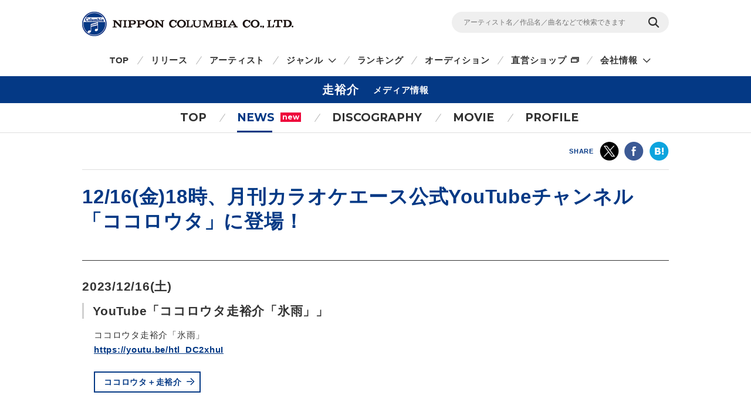

--- FILE ---
content_type: text/html
request_url: https://columbia.jp/artist-info/hashiri/media/81987.html
body_size: 20426
content:
<!DOCTYPE html>
<html lang="ja">
<head prefix="og: http://ogp.me/ns#">
<meta charset="UTF-8">
<meta http-equiv="X-UA-Compatible" content="IE=edge">
<title>12/16(金)18時、月刊カラオケエース公式YouTubeチャンネル「ココロウタ」に登場！ | 走裕介 | 日本コロムビアオフィシャルサイト</title>

<meta name="description" content="走裕介12/16(金)18時、月刊カラオケエース公式YouTubeチャンネル「ココロウタ」に登場！CD・DVD・グッズ等の最新ニュース、曲の無料試聴・動画の無料視聴・購入、ライブ・イベント・コンサートスケジュールやテレビ・ラジオへの出演情報を掲載。">
<meta name="keywords" content="真野裕之,眞野裕之,走ゆうすけ,走祐介,走雄介,北海道,網走市,流氷,演歌,不屈のランナー,ローズと裕介">

<!-- ogp -->
<meta name="twitter:card" content="summary">
<meta name="twitter:site" content="@NipponColumbia">
<meta property="og:site_name" content="日本コロムビア公式サイト" />
<meta property="og:type" content="article" />
<meta property="og:title" content="12/16(金)18時、月刊カラオケエース公式YouTubeチャンネル「ココロウタ」に登場！ | 走裕介 | 日本コロムビアオフィシャルサイト" />
<meta property="og:description" content="走裕介12/16(金)18時、月刊カラオケエース公式YouTubeチャンネル「ココロウタ」に登場！CD・DVD・グッズ等の最新ニュース、曲の無料試聴・動画の無料視聴・購入、ライブ・イベント・コンサートスケジュールやテレビ・ラジオへの出演情報を掲載。" />
<meta property="og:url" content="https://columbia.jp/artist-info/hashiri/media/81987.html" />
<meta property="og:image" content="https://columbia.jp/artist-info/card/card_hashiri16.jpg" />
<!-- /ogp -->

<!--共通meta(SSI) START-->
<meta name="viewport" content="width=device-width, initial-scale=1, user-scalable=yes">
<meta name="format-detection" content="telephone=no">



<link rel="shortcut icon" type="image/vnd.microsoft.icon" href="/rn17/img/favicon.ico">
<link rel="apple-touch-icon-precomposed" href="/rn17/img/apple-touch-icon-precomposed.png">

<!-- common style -->
<link href="https://fonts.googleapis.com/css?family=Montserrat:700" rel="stylesheet">
<link rel="stylesheet" href="/rn17/js/libs/css/magnific-popup.css">
<link rel="stylesheet" href="/rn17/css/common/common.css">
<link rel="stylesheet" href="/rn17/css/common/iconfont.css">
<link rel="stylesheet" href="/rn17/js/libs/css/slick.css">

<!-- /common style -->


<!--[if lte IE 8]>
<script src="/rn17/component/libs/js/html5shiv.min.js"></script>
<![endif]-->



<!-- Analyze Tag -->
<!-- Google Tag Manager -->
<script>(function(w,d,s,l,i){w[l]=w[l]||[];w[l].push({'gtm.start':
new Date().getTime(),event:'gtm.js'});var f=d.getElementsByTagName(s)[0],
j=d.createElement(s),dl=l!='dataLayer'?'&l='+l:'';j.async=true;j.src=
'https://www.googletagmanager.com/gtm.js?id='+i+dl;f.parentNode.insertBefore(j,f);
})(window,document,'script','dataLayer','GTM-PRRNVD');</script>
<!-- End Google Tag Manager -->

<!-- End Analyze Tag -->

<!--共通meta END-->



<link rel="stylesheet" href="/rn17/css/artist-info/common.css">
<link rel="stylesheet" href="/rn17/css/artist-info/news/detail.css">


</head>

<body id="top">

<!--共通analyze(SSI) START-->
<!-- Analyze Tag -->
<!-- Google Tag Manager (noscript) -->
<noscript><iframe src="https://www.googletagmanager.com/ns.html?id=GTM-PRRNVD"
height="0" width="0" style="display:none;visibility:hidden"></iframe></noscript>
<!-- End Google Tag Manager (noscript) -->

<!-- End Analyze Tag -->
<!--共通analyze END-->


<div class="wrapper">

	<!--共通Header(SSI) START-->
	<header id="header" class="wrp-header-area">
		<div class="wrp-header-snav js-header-snav ga-header-snav"><!-- .snav-open -->
			<p class="logo"><a href="/">NIPPON COLUMBIA CO.,LTD.</a></p>
			<div class="header-snav">
				<div class="wrp-search-box">
					<form class="search-form" action="/search">
						<input type="" name="sc[kw]" class="search-input" placeholder="アーティスト名／作品名／曲名などで検索できます">
						<input value="検索" type="submit" class="search-submit">
					</form>
				</div>
				<!-- <nav class="snav">
					<ul class="snav-list">
						<li><a href="/sitemap/">サイトマップ</a></li>
						<li><a href="#dummy">お問い合わせ</a></li>
					</ul>
				</nav> -->
				<span class="btn-snav-close"><a href="#" class="js-spsearch-close">閉じる</a></span>
			</div>
			<div class="wrp-sp-header ga-sp-header">
				<span class="btn-menu js-spmenu"><a href="#">メニュー</a></span>
				<span class="btn-search js-spsearch"><a href="#">検索</a></span>
			<!-- /.header-sp --></div>
		<!-- /.wrp-header-snav --></div>
		<div class="wrp-header-gnav js-header-gnav ga-header-gnav"><!-- .gnav-open -->
			<div class="header-gnav">
				<nav class="gnav">
					<ul class="gnav-list js-gnav-list">
						<li class="gnav-top"><a href="/">TOP</a></li>
						<li class="gnav-release"><a href="/release/">リリース</a></li>
						<li class="gnav-artist"><a href="/artists/index_a.html">アーティスト</a></li>
						<li class="gnav-genre js-gnav-more"><!-- .lower-open -->
							<a href="#" class="icn-more">ジャンル</a>
							<ul class="gnav-list-lower">
								<li><a href="/j-pop/">J-POP・ロック</a></li>
								<li><a href="/enka/">演歌 / 歌謡曲</a></li>
								<li><a href="/animex/">アニメ / 特撮</a></li>
								<li><a href="/education/">キッズ / ファミリー</a></li>
								<li><a href="/classics/">クラシック</a></li>
								<li><a href="/jazz/">ジャズ / フュージョン</a></li>
								<li><a href="/international/">インターナショナル</a></li>
								<li><a href="/hougaku/">伝統音楽 / 落語・演芸</a></li>
<!--								<li><a href="/dvd/">映像作品</a></li>-->
								<li><a href="/game/">ゲーム</a></li>
								<li><a href="/others/">その他</a></li>
							</ul>
						</li>
						<li class="gnav-ranking"><a href="/ranking/">ランキング</a></li>
						<li class="gnav-audition"><a href="/audition/">オーディション</a></li>
<!--
						<li class="gnav-store"><a href="http://columbia.jp/shop/">直営ショップ</a></li>
-->
						<li class="gnav-store"><a href="http://shop.columbia.jp/shop/default.aspx?utm_source=columbia.jp&utm_medium=globalnavi" target="_blank" class="icn-blank">直営ショップ</a></li>
						<li class="gnav-genre js-gnav-more">
							<a href="#" class="icn-more">会社情報</a>
							<ul class="gnav-list-lower">
								<li><a href="/company/" target="_blank" class="icn-blank">カンパニーサイト</a></li>
								<li><a href="/company/corporate/career/" target="_blank" class="icn-blank">採用情報</a></li>
							</ul>
						</li>
<!--
                        <li class="gnav-company"><a href="/company/" target="_blank" class="icn-blank">会社情報</a></li>
-->
                        <li class="gnav-sitemap"><a href="/sitemap/">サイトマップ</a></li>
						<li class="gnav-contact"><a href="/company/contact_us/" target="_blank">お問い合わせ</a></li>
					</ul>
				</nav>
			</div>
			<span class="btn-gnav-close"><a href="#" class="js-spmenu-close">閉じる</a></span>
		<!-- /.wrp-header-gnav --></div>
	<!-- /.wrp-header-area --></header>

<!--共通Header END-->


		<div id="contents" class="contents-area contents-single">

		<p class="mod-ttl-main"><span class="ttl-main-inner">走裕介<span class="sub-txt">メディア情報</span></span></p>

		<div class="wrp-lnav">
					<nav class="lnav">
				<ul class="lnav-list">
					<li class="lnav-top"><a href="/artist-info/hashiri/">TOP</a></li>
										<li class="lnav-news js-lnav-more lnav-act">
						<a href="/artist-info/hashiri/news/">NEWS<span class="icn_new">new</span></a>
						<ul class="lnav-list-lower"><!-- .lower-open -->
							<li><a href="/artist-info/hashiri/news/">What's New</a></li>
							<li><a href="/artist-info/hashiri/info/">Info</a></li>							<li><a href="/artist-info/hashiri/live/">Live/Event</a></li>							<li><a href="/artist-info/hashiri/media/">Media</a></li>						</ul>
					</li>
										<li class="lnav-discography"><a href="/artist-info/hashiri/discography/">DISCOGRAPHY</a></li>
										<li class="lnav-movie"><a href="/artist-info/hashiri/movie/" class="icn-more">MOVIE</a></li>
										<li class="lnav-profile"><a href="/artist-info/hashiri/prof.html" class="icn-blank">PROFILE</a></li>
				</ul>
			</nav>

		<!-- /.wrp-lnav --></div>

		<div class="wrp-head-sns-share sp-none">
			<div class="wrp-cts-area">
				<dl class="share-list">
					<dt class="share-ttl">SHARE</dt>
					<dd class="share-twitter ga-twitter"><a href="https://twitter.com/share?url=https%3A%2F%2Fcolumbia.jp%2Fartist-info%2Fhashiri%2Fmedia%2F81987.html&text=12%2F16%28%E9%87%91%2918%E6%99%82%E3%80%81%E6%9C%88%E5%88%8A%E3%82%AB%E3%83%A9%E3%82%AA%E3%82%B1%E3%82%A8%E3%83%BC%E3%82%B9%E5%85%AC%E5%BC%8FYouTube%E3%83%81%E3%83%A3%E3%83%B3%E3%83%8D%E3%83%AB%E3%80%8C%E3%82%B3%E3%82%B3%E3%83%AD%E3%82%A6%E3%82%BF%E3%80%8D%E3%81%AB%E7%99%BB%E5%A0%B4%EF%BC%81+%7C+%E8%B5%B0%E8%A3%95%E4%BB%8B+%7C+%E6%97%A5%E6%9C%AC%E3%82%B3%E3%83%AD%E3%83%A0%E3%83%93%E3%82%A2%E3%82%AA%E3%83%95%E3%82%A3%E3%82%B7%E3%83%A3%E3%83%AB%E3%82%B5%E3%82%A4%E3%83%88&via=NipponColumbia" target="_blank"><img src="/rn17/img/common/icn/icn_share_twitter.png" alt="twitter" class="hovr" /></a></dd>
					<dd class="share-facebook ga-facebook"><a href="https://www.facebook.com/sharer/sharer.php?u=https%3A%2F%2Fcolumbia.jp%2Fartist-info%2Fhashiri%2Fmedia%2F81987.html" target="_blank"><img src="/rn17/img/common/icn/icn_share_facebook.png" alt="Facebook" class="hovr" /></a></dd>
					<!--<dd class="share-googleplus ga-googleplus"><a href="https://plus.google.com/share?url=https%3A%2F%2Fcolumbia.jp%2Fartist-info%2Fhashiri%2Fmedia%2F81987.html" target="_blank"><img src="/rn17/img/common/icn/icn_share_googleplus.png" alt="google plus" class="hovr" /></a></dd>-->
					<dd class="share-hatena ga-hatena"><a href="http://b.hatena.ne.jp/entry/https://columbia.jp/artist-info/hashiri/media/81987.html" target="_blank"><img src="/rn17/img/common/icn/icn_share_hatena.png" alt="はてなブックマーク" class="hovr" /></a></dd>
					<dd class="share-line ga-line"><a href="http://line.me/R/msg/text/?https%3A%2F%2Fcolumbia.jp%2Fartist-info%2Fhashiri%2Fmedia%2F81987.html" target="_blank"><img src="/rn17/img/common/icn/icn_share_line.png" alt="LINE" class="hovr" /></a></dd>
				</dl>
			</div>
		<!-- /.wrp-head-sns-share --></div>


		<section class="wrp-section wrp-section-info">
			<div class="wrp-cts-area">

				<h1 class="mod-ttl-a">12/16(金)18時、月刊カラオケエース公式YouTubeチャンネル「ココロウタ」に登場！</h1>

				<div class="wrp-info-box wrp-free-area">
					<h2 class="mod-ttl-b"></h2>

					<div class="info-box">
						<p class="mod-ttl-d">2023/12/16(土)</p>						<h3 class="mod-ttl-c">YouTube「ココロウタ走裕介「氷雨」」</h3>
						<div class="mod-layout-indent">
							<div class="txt">ココロウタ走裕介「氷雨」<br />
<a href="https://youtu.be/htl_DC2xhuI" target="_blank" class="mb10 ta-r bold">https://youtu.be/htl_DC2xhuI</a><br />
<br />
<a href="https://youtube.com/playlist?list=PLibFPZdcayN3GftRda_E_wTbx14q4lKLG" target="_blank" class="mod-btn-base">ココロウタ＋走裕介</a></div>
						<!-- .mod-layout-indent --></div>
					<!-- .info-box --></div>
				<!-- /.wrp-info-box --></div>

				<div class="btn-news-list">
					<p><a href="/artist-info/hashiri/news/" class="mod-btn-base">最新ニュース一覧</a></p>
				<!-- /.btn-news-list --></div>

			<!-- /.wrp-cts-area --></div>
		<!-- /.wrp-section-info --></section>

		<div class="wrp-foot-sns-share">
			<div class="wrp-cts-area">
				<dl class="share-list">
					<dt class="share-ttl">SHARE</dt>
					<dd class="share-twitter ga-twitter"><a href="https://twitter.com/share?url=https%3A%2F%2Fcolumbia.jp%2Fartist-info%2Fhashiri%2Fmedia%2F81987.html&text=12%2F16%28%E9%87%91%2918%E6%99%82%E3%80%81%E6%9C%88%E5%88%8A%E3%82%AB%E3%83%A9%E3%82%AA%E3%82%B1%E3%82%A8%E3%83%BC%E3%82%B9%E5%85%AC%E5%BC%8FYouTube%E3%83%81%E3%83%A3%E3%83%B3%E3%83%8D%E3%83%AB%E3%80%8C%E3%82%B3%E3%82%B3%E3%83%AD%E3%82%A6%E3%82%BF%E3%80%8D%E3%81%AB%E7%99%BB%E5%A0%B4%EF%BC%81+%7C+%E8%B5%B0%E8%A3%95%E4%BB%8B+%7C+%E6%97%A5%E6%9C%AC%E3%82%B3%E3%83%AD%E3%83%A0%E3%83%93%E3%82%A2%E3%82%AA%E3%83%95%E3%82%A3%E3%82%B7%E3%83%A3%E3%83%AB%E3%82%B5%E3%82%A4%E3%83%88&via=NipponColumbia" target="_blank"><img src="/rn17/img/common/icn/icn_share_twitter.png" alt="twitter" class="hovr" /></a></dd>
					<dd class="share-facebook ga-facebook"><a href="https://www.facebook.com/sharer/sharer.php?u=https%3A%2F%2Fcolumbia.jp%2Fartist-info%2Fhashiri%2Fmedia%2F81987.html" target="_blank"><img src="/rn17/img/common/icn/icn_share_facebook.png" alt="Facebook" class="hovr" /></a></dd>
					<!--<dd class="share-googleplus ga-googleplus"><a href="https://plus.google.com/share?url=https%3A%2F%2Fcolumbia.jp%2Fartist-info%2Fhashiri%2Fmedia%2F81987.html" target="_blank"><img src="/rn17/img/common/icn/icn_share_googleplus.png" alt="google plus" class="hovr" /></a></dd>-->
					<dd class="share-hatena ga-hatena"><a href="http://b.hatena.ne.jp/entry/https://columbia.jp/artist-info/hashiri/media/81987.html" target="_blank"><img src="/rn17/img/common/icn/icn_share_hatena.png" alt="はてなブックマーク" class="hovr" /></a></dd>
					<dd class="share-line ga-line"><a href="http://line.me/R/msg/text/?https%3A%2F%2Fcolumbia.jp%2Fartist-info%2Fhashiri%2Fmedia%2F81987.html" target="_blank"><img src="/rn17/img/common/icn/icn_share_line.png" alt="LINE" class="hovr" /></a></dd>
				</dl>
			</div>
		<!-- /.wrp-foot-sns-share --></div>

		<div class="wrp-lnav wrp-lnav-foot">
					<nav class="lnav">
				<ul class="lnav-list">
					<li class="lnav-top"><a href="/artist-info/hashiri/">TOP</a></li>
										<li class="lnav-news js-lnav-more lnav-act">
						<a href="/artist-info/hashiri/news/">NEWS<span class="icn_new">new</span></a>
						<ul class="lnav-list-lower"><!-- .lower-open -->
							<li><a href="/artist-info/hashiri/news/">What's New</a></li>
							<li><a href="/artist-info/hashiri/info/">Info</a></li>							<li><a href="/artist-info/hashiri/live/">Live/Event</a></li>							<li><a href="/artist-info/hashiri/media/">Media</a></li>						</ul>
					</li>
										<li class="lnav-discography"><a href="/artist-info/hashiri/discography/">DISCOGRAPHY</a></li>
										<li class="lnav-movie"><a href="/artist-info/hashiri/movie/" class="icn-more">MOVIE</a></li>
										<li class="lnav-profile"><a href="/artist-info/hashiri/prof.html" class="icn-blank">PROFILE</a></li>
				</ul>
			</nav>

		<!-- /.wrp-lnav --></div>

	<!-- /#contents --></div>

	<div id="breadcrumb" class="wrp-breadcrumb">
		<div class="breadcrumb-inner">
			<a href="/">TOP</a>
									<a href="/artist-info/hashiri/">走裕介</a>
			<span>12/16(金)18時、月刊カラオケエース公式YouTubeチャンネル「ココロウタ」に登場！</span>
					</div>
	<!-- /#breadcrumb --></div>



	<!--共通Footer(SSI) START-->
	<footer id="footer" class="wrp-footer ga-footer">
		<div class="footer-inner">
			<div class="wrp-footer-cts">
				<div class="wrp-foot-sns">
					<span class="logo-columbia"><img src="/rn17/img/common/logo/logo.png" alt="Columbia" /></span>
					<span class="logo-colochan"><a href="/colochan/"><img src="/rn17/img/common/logo/img_colochan.png" alt="コロちゃん" /></a></span>
					<p class="sns-ttl">FOLLOW COLUMBIA</p>
					<p class="sns-txt">最新情報をSNSやメルマガでも</p>
					<ul class="sns-list">
						<li><a href="https://www.facebook.com/NipponColumbia.Music" target="_blank"><img src="/rn17/img/common/icn/icn_facebook.png" alt="Facebook" class="hovr" /></a></li>
						<li><a href="https://twitter.com/nipponcolumbia" target="_blank"><img src="/rn17/img/common/icn/icn_twitter.png" alt="twitter" class="hovr" /></a></li>
						<li><a href="https://www.youtube.com/user/ColumbiaMusicJp" target="_blank"><img src="/rn17/img/common/icn/icn_youtube.png" alt="YouTube" class="hovr" /></a></li>
						<li><a href="https://columbia.jp/mailmagazine/"><img src="/rn17/img/common/icn/icn_mail.png" alt="mail" class="hovr" /></a></li>
					</ul>
				</div>
				<div class="wrp-fnav">
					<div class="fnav-clm">
						<ul class="fnav-list fnav-clm-genre">
							<li><a href="/j-pop/">J-POP・ROCK</a></li>
							<li><a href="/enka/">演歌 / 歌謡曲</a></li>
							<li><a href="/animex/">アニメ / 特撮</a></li>
							<li><a href="/education/">キッズ / ファミリー</a></li>
							<li><a href="/classics/">クラシック</a></li>
							<li><a href="/jazz/">ジャズ / フュージョン</a></li>
							<li><a href="/international/">インターナショナル</a></li>
							<li><a href="/hougaku/">伝統音楽 / 落語・演芸</a></li>
<!--							<li><a href="/dvd/">映像作品</a></li>-->
							<li><a href="/game/">ゲーム</a></li>
							<li><a href="/others/">その他</a></li>
						</ul>
					</div>
					<div class="fnav-clm fnav-clm-news">
						<ul class="fnav-list">
							<li><a href="/release/">最新リリース</a></li>
							<li><a href="/news/">ニュース</a></li>
							<li><a href="/artists/index_a.html">アーティスト</a></li>
						</ul>
					</div>
					<div class="fnav-clm fnav-clm-other">
						<ul class="fnav-list">
<!--
							<li><a href="https://shop.columbia.jp/shop/default.aspx?utm_source=columbia.jp&utm_campaign=footer&utm_medium=referral" target="_blank">直営ショップ</a></li>
-->
							<li><a href="https://shop.columbia.jp/shop/default.aspx?utm_source=columbia.jp&utm_medium=footer" target="_blank">直営ショップ</a></li>
							<li>会社情報[Company]<br>
> <a href="https://columbia.jp/company/" target="_blank">日本語</a>／<a href="https://columbia.jp/company/en/" target="_blank">English</a></li>
							<li><a href="https://columbia.jp/company/career/" target="_blank">採用情報</a></li>
							<li><a href="https://columbia.jp/legal/">音源使用申請</a></li>
							<li>お問い合わせ[Inquiry]<br />
> <a href="https://columbia.jp/company/contact_us/" target="_blank">日本語</a>／<a href="https://columbia.jp/inquiry/" target="_blank">English</a></li>
							<li><a href="/colochan/">「コロちゃん」のご紹介</a></li>
							<li><a href="/sitemap/">サイトマップ</a></li>
						</ul>
					</div>
				</div>
			<!-- /.wrp-footer-cts --></div>
			<div class="wrp-footer-btm">
				<ul class="fnav-sub-list">
					<li><a href="/privacypolicy/">個人情報保護方針</a></li>
					<li><a href="/sitepolicy/">サイトポリシー</a></li>
				</ul>
				<p class="txt-copyright">&copy; 2025 NIPPON COLUMBIA CO.,LTD.</p>
			<!-- /.wrp-footer-btm --></div>
			<span class="btn-pagetop"><a href="#top" class="js-btn-pagetop"><img src="/rn17/img/common/btn/btn_pagetop.png" alt="PAGE TOP" class="hovr" /></a></span>
		<!-- /.footer-inner --></div>
	<!-- /.wrp-footer --></footer>

	<div id="itemModule" class="modal"></div>

<!--共通Footer END-->


<!-- /.wrapper --></div>

<!--共通script(SSI) START-->
<!-- common function -->
<script src="//ajax.googleapis.com/ajax/libs/jquery/1.12.4/jquery.min.js"></script>
<script>!window.jQuery && document.write('<script src="/rn17/js/libs/jquery-1.12.4.min.js"><\/script>')</script>
<script src="/rn17/js/libs/jquery.easing.1.3.js"></script>
<script src="/rn17/js/libs/jquery.cookie.js"></script>
<script src="/rn17/js/libs/jquery.magnific-popup.min.js"></script>
<script src="/rn17/js/libs/jquery.placeholder.min.js"></script>
<script src="/rn17/js/libs/jquery.matchHeight-min.js"></script>
<script src="/rn17/js/libs/jquery.shuffle.modernizr.min.js"></script>
<script src="/rn17/js/libs/jquery.shuffle.min.js"></script>
<script src="/rn17/js/libs/slick.min.js"></script>
<script src="/rn17/js/common/r.js"></script>
<script src="/rn17/js/common/function.js"></script>

<!-- /common function -->
<!--共通script END-->


<script src="/rn17/js/libs/jquery.lazyload.min.js"></script>


</body>
</html>


--- FILE ---
content_type: text/css
request_url: https://columbia.jp/rn17/css/common/iconfont.css
body_size: 2239
content:
@font-face {
  font-family: 'icn_font';
  src:  url('../../fonts/icn_font.eot?491pby');
  src:  url('../../fonts/icn_font.eot?491pby#iefix') format('embedded-opentype'),
    url('../../fonts/icn_font.ttf?491pby') format('truetype'),
    url('../../fonts/icn_font.woff?491pby') format('woff'),
    url('../../fonts/icn_font.svg?491pby#icn_font') format('svg');
  font-weight: normal;
  font-style: normal;
}

[class^="mod-icn"], [class*=" mod-icn"] {
  /* use !important to prevent issues with browser extensions that change fonts */
  font-family: 'icn_font' !important;
  speak: none;
  font-style: normal;
  font-weight: normal;
  font-variant: normal;
  text-transform: none;
  line-height: 1;

  /* Better Font Rendering =========== */
  -webkit-font-smoothing: antialiased;
  -moz-osx-font-smoothing: grayscale;
}

.mod-icn001:before {
  content: "\e900";
}
.mod-icn002:before {
  content: "\e901";
}
.mod-icn003:before {
  content: "\e902";
}
.mod-icn004:before {
  content: "\e903";
}
.mod-icn005:before {
  content: "\e904";
}
.mod-icn006:before {
  content: "\e905";
}
.mod-icn007:before {
  content: "\e906";
}
.mod-icn008:before {
  content: "\e907";
}
.mod-icn009:before {
  content: "\e908";
}
.mod-icn010:before {
  content: "\e909";
}
.mod-icn011:before {
  content: "\e90a";
}
.mod-icn012:before {
  content: "\e90b";
}
.mod-icn013:before {
  content: "\e90c";
}
.mod-icn014:before {
  content: "\e90d";
}
.mod-icn015:before {
  content: "\e90e";
}
.mod-icn016:before {
  content: "\e90f";
}
.mod-icn017:before {
  content: "\e910";
}
.mod-icn018:before {
  content: "\e911";
}
.mod-icn019:before {
  content: "\e912";
}
.mod-icn020:before {
  content: "\e913";
}
.mod-icn021:before {
  content: "\e914";
}
.mod-icn022:before {
  content: "\e915";
}
.mod-icn023:before {
  content: "\e916";
}
.mod-icn024:before {
  content: "\e917";
}
.mod-icn025:before {
  content: "\e918";
}
.mod-icn026:before {
  content: "\e919";
}
.mod-icn027:before {
  content: "\e91a";
}
.mod-icn028:before {
  content: "\e91b";
}
.mod-icn029:before {
  content: "\e91c";
}
.mod-icn030:before {
  content: "\e91d";
}
.mod-icn031:before {
  content: "\e91e";
}
.mod-icn032:before {
  content: "\e91f";
}
.mod-icn033:before {
  content: "\e920";
}


--- FILE ---
content_type: text/css
request_url: https://columbia.jp/rn17/css/artist-info/news/detail.css
body_size: 1733
content:
/* # common style override
----------------------------------- */
.wrp-foot-sns-share {
	margin-top: 50px;
}

.wrp-foot-sns-share .wrp-cts-area {
	padding: 45px 0;
}

@media only screen and (max-width: 767px) {
	.wrp-foot-sns-share {
		margin-top: 30px;
	}

	.wrp-foot-sns-share .wrp-cts-area {
		padding: 30px 10px;
	}
}

/* # module style override
----------------------------------- */
.mod-ttl-main .sub-txt {
	display: inline-block;
	line-height: 27px;
	padding-left: 25px;
	vertical-align: top;
}

.mod-ttl-a {
	margin: 25px 0 40px;
}

.mod-btn-radius {
	color: #333;
	background-color: #fff;
	border: 1px solid #ddd;
	line-height: 34px;
}

.mod-btn-radius:hover,
.mod-btn-radius.act {
	border: 1px solid #333;
}

@media only screen and (max-width: 767px) {
	.mod-ttl-main .sub-txt {
		display: inline-block;
		line-height: 18px;
		padding-left: 10px;
		vertical-align: top;
	}
	.mod-ttl-a {
		margin-bottom: 25px;
	}

	.mod-btn-radius {
		font-size: 10px;
		line-height: 22px;
	}

	.mod-btn-radius:hover {
		border: 1px solid #ddd;
	}
}

/* # wrp-section-info
----------------------------------- */
.wrp-section-info .wrp-cts-area {
	/*position: relative;*/
}

.wrp-section-info .wrp-info-box .info-box .mod-ttl-d {
	font-size: 21px;
	color: #333;
}

.wrp-section-info .btn-news-list {
	width: 1000px;
	margin: 50px auto;
}

.wrp-section-info .btn-news-list > p {
	width: 100%;
	text-align: right;
}

@media only screen and (max-width: 767px) {
	.wrp-section-info {
		width: 100%;
	}

	.wrp-section-info .wrp-info-box .info-box .mod-ttl-d {
		font-size: 16px;
	}

	.wrp-section-info .btn-news-list {
		width: 100%;
		margin: 50px auto 25px;
	}

	.wrp-section-info .btn-news-list > p {
		width: 100%;
		text-align: center;
	}
}

--- FILE ---
content_type: application/javascript
request_url: https://columbia.jp/rn17/js/common/r.js
body_size: 29977
content:
/**
 * r.js
 * @version: 0.3
 * @Author: RainbowJapan
 * @UpDate: 2013/05/23
 * @Licensed: under the MIT License
 * @Attention
 * 		- You need over jQuery 1.9.x
 * @Summary
 * 		[ rjs ]
 * 			rjs.checkUA 				: ユーザーエージェントによる分岐フラグを保持
 * 			rjs.getNowDate 			: 今日の年月日時をobj形式で返却
 * 			rjs.getHashData 			: URLに含まれるハッシュ情報を整形し配列として返却
 * 			rjs.heightLine 			: 対象エリアの高さを揃える処理

 *		[ jQueryPlugin ]
 *			$.fn.rjs_hlg 				: 対象エリアに対して、指定した数毎にheightLine.js用グループクラスを付加
 *			$.fn.rjs_rollover 			: 画像にロールオーバーした際に、xxxx_1.xxxの画像とxxxx_2.xxxの画像を切り替える処理
 *			$.fn.rjs_rollover_fade	: fade切替のボタンを設置
 *			$.fn.rjs_rollover_area	: クリッカブルマップ、マウスオーバー時に、オーバーしているエリアのIDに応じて、対象要素の画像を xxx_id.に書き換える
 *			$.fn.rjs_blocklink 			: 対象エリア全体をリンク範囲にする
 *			$.fn.rjs_scrollbtn 			: 対象エリアへスクロールして移動処理
 *			$.fn.rjs_txttrim 			: 指定要素内のテキストに、上限を設けて、上限数を超えたら略称表記にする
 *			$.fn.rjs_setbrwsh 		: 指定要素の高さをブラウザの描画領域の高さに揃える
 *			$.fn.rjs_setGoogleMap	: 対象IDに対してGoogleMapを出力
 *			$.fn.rjs_protectimg		: 対象画像領域の画像を保存させにくくする
 *
 */
/**
 * checkua.js
 * @Summary: ユーザーエージェントによる分岐フラグを保持
 * @Version: 0.3
 * @UpDate: 2013/06/13
 * 		- iPod用フラグを追記
 * 		- iOS,androidOs のフラグを追記
 * @Return object
 * @Example
 * 		console.log(rjs.checkUA.ie6);
 */
this.rjs = this.rjs || {};
(function($){
	rjs.checkUA = {
		// OS
		windows: false,
		mac: false,
		iOS:false,
		androidOS:false,

		// Browser
		ie: false,
			ie6: false,
			ie7: false,
			ie8: false,
			ie9: false,
			ie10: false,
		firefox: false,
		chrome: false,
		safari: false,
		opera: false,

		// Engine
		webkit: false,

		// Device
		PC: false,
		iPhone: false,
		iPad:false,
		iPod:false,
		android: false,
		androidTablet: false,

		// Mobile Vesion
		iOSver9: false,
		androidver5: false,

		// Device Width
		widthPC: false,
		widthSP: false,

		setUA:function(){
			var ua = navigator.userAgent;

			// --------------------------------------------------
			// Check OS
			// --------------------------------------------------
				if(ua.indexOf('Win') !== -1){
					this.windows = true;
				}else if(ua.indexOf('Mac') !== -1){
					this.mac = true;
				}

			// --------------------------------------------------
			// Check Browser
			// --------------------------------------------------
				// IE
				if(ua.indexOf('MSIE') != -1){
					this.ie = true
					if(ua.indexOf('MSIE 6') != -1){ this.ie6 = true };
					if(ua.indexOf('MSIE 7') != -1){ this.ie7 = true };
					if(ua.indexOf('MSIE 8') != -1){ this.ie8 = true };
					if(ua.indexOf('MSIE 9') != -1){ this.ie9 = true };
					if(ua.indexOf('MSIE 10') != -1){ this.ie10 = true };
				}
				// Firefox
				else if(ua.indexOf('Firefox') != -1){ this.firefox = true; }

				// Chrome
				else if(ua.indexOf('Chrome') != -1){ this.chrome = true; this.webkit = true; }

				// Safari
				else if(ua.indexOf('Safari') != -1 && ua.indexOf('Chrome') == -1){ this.safari = true; this.webkit = true; }

				// Opera
				else if(ua.indexOf('Opera') != -1){ this.opera = true; }

			// --------------------------------------------------
			// Device Check
			// --------------------------------------------------
				if(ua.indexOf('iPhone') != -1){
					// iPhone
					this.iPhone = true;
					this.iOS = true;
				}else if(ua.indexOf('iPad') != -1){
					// iPad
					this.iPad = true;
					this.iOS = true;
				}else if(ua.indexOf('iPod') != -1){
					// iPod
					this.iPod = true;
					this.iOS = true;
				}else if(ua.indexOf('Android') != -1){
					// Android
					this.android = true;
					// AndroidTablet
					if(ua.indexOf('Mobile') != -1){
					} else {
						this.androidTablet = true;
					}
					this.androidOS = true;
				}else{
					this.PC = true;
				}


			// --------------------------------------------------
			// Device Width Check
			// --------------------------------------------------
			if( ua.indexOf('iPhone') != -1) {
				var version = ua.match(/iPhone OS ([\d]+)_([\d]+)_([\d]+)/);
				if(!version){
					version = ua.match(/iPhone OS ([\d]+)_([\d]+)/);
				}

				if (version[1] >= 9) {
					this.iOSver9 = true;
				}
			}
			if( ua.indexOf('iPad') != -1) {
				var version = ua.match(/iPad; CPU OS ([\d]+)_([\d]+)_([\d]+)/);
				if(!version){
					version = ua.match(/iPad; CPU OS ([\d]+)_([\d]+)/);
				}

				if (version[1] >= 9) {
					this.iOSver9 = true;
				}
			}
			if( ua.indexOf('Android') > 0 ) {
				var version = ua.match(/Android ([\d]+).([\d]+).([\d]+)/);
                if(!version){
                    version = ua.match(/Android ([\d]+).([\d]+)/) || ua.match(/Android ([\d]+)/);
                }
/*				if(!version){
					version = ua.match(/Android ([\d]+).([\d]+)/);
				}
*/
				if (version[1] > 5) { // over Android 6
					this.androidver5 = true;
				}
				if ((version[1] == 5) && (version[2] > 1)) { // over Android 5.2
					this.androidver5 = true;
				}
				if ((version[1] == 5) && (version.length > 3)) { // over Android 5.1.1
					if ((version[2] > 0) && (version[3] > 0)) {
						this.androidver5 = true;
					}
				}
			}


			// --------------------------------------------------
			// Device Width Check
			// --------------------------------------------------
			var w = window.innerWidth ? window.innerWidth: $(window).width();
			if (w < 768) {
				this.widthSP = true;
			} else {
				this.widthPC = true;
			}


			// --------------------------------------------------
				return this;
		}
	}
	rjs.checkUA.setUA();
}) (jQuery);
/**
 * getNowDate
 * @Summary: 今日の年月日時を、利用しやすい形式に整形した後、obj形式で返却
 * @Version: 0.2
 * @UpDate: 2013/05/23
 * @Return object
 *    dateObj = 2013年1月1日1時1分1秒
 *		-- dateObj.y = 2013
 *		-- dateObj.y2 = 13
 *		-- dateObj.m = 1
 *		-- dateObj.m2 = 01
 *		-- dateObj.d = 1
 *		-- dateObj.d2 = 01
 *		-- dateObj.h = 1
 *		-- dateObj.h2 = 01
 *		-- dateObj.min = 1
 *		-- dateObj.min2 = 01
 *		-- dateObj.sec = 1
 *		-- dateObj.sec2 = 01
 * @example
 *		var dateObj = rjs.getNowDate();
 *		console.log(dateObj.y);
 */
this.rjs = this.rjs || {};
(function($){
	rjs.getNowDate = function(){
		var date = new Date();
		var year = date.getFullYear();
		var month = date.getMonth() + 1;
		var day = date.getDate();
		var hours = date.getHours();
		var minutes = date.getMinutes();
		var seconds = date.getSeconds();
		var year2,month2,day2,hours2,minutes2,seconds2;
		year = year.toString();
		year2 = year.substr(2,2);
		if(month < 10){ month2 = '0'+month; } else{ month2 = month; }
		if(day < 10){ day2 = '0'+day; } else{ day2 = day; }
		if(hours < 10){ hours2 = '0'+hours; } else{ hours2 = hours; }
		if(minutes < 10){ minutes2 = '0'+minutes; } else{ minutes2 = minutes; }
		if(seconds < 10){ seconds2 = '0'+seconds; } else{ seconds2 = seconds; }
		var dateObj ={
			y:year,
			y2:year2,
			m:month,
			m2:month2,
			d:day,
			d2:day2,
			h:hours,
			h2:hours2,
			min:minutes,
			min2:minutes2,
			sec:seconds,
			sec2:seconds2
		}
		return dateObj;
	}
}) (jQuery);
/**
 * getHashData
 * @Summary: URLからパラメータ（ハッシュ）を取得しオブジェクトにして返却
 * @Version: 0.2
 * @UpDate: 2013/05/23
 * @Return object
 * @Example
 * 		// http://test.dev?v=10&dir=test&p=2
 *		var parms = rjs.getHashData();
 *		var parms_v = parms['v']; //10
 *		var parms_dir = parms['dir']; // test
 *		var parms_p = parms['p']; //2
 */
this.rjs = this.rjs || {};
(function($){
	rjs.getHashData = function(){
		var hashArray = [];
		var q = window.location.search.substring(1);
		var p = q.split('&');
		for (var i=0; i<p.length; i++) {
			var pos = p[i].indexOf('=');
			if (pos > 0) {
				var key = p[i].substring(0,pos);
				var val = p[i].substring(pos+1);
				hashArray[key] = val;
			}
		}
		return hashArray;
	}
}) (jQuery);
/**
 * imgPreload
 * @Summary 指定画像をプリロード
 * @Version: 0.1
 * @UpDate: 2013/06/27
 * @example
 * [MIN OPTION]
 *		rjs.imgPreload([xxx.jpg, xxx.gif, xxx.png]);	// 画像のパスを配列形式で指定する
 * [MAX OPTION]
 *		rjs.imgPreload([xxx.jpg, xxx.gif, xxx.png],		// 画像のパスを配列形式で指定する
 *			function (){ callback });					// コールバック処理を関数形式で指定する
 */
this.rjs = this.rjs || {};
(function($){
	rjs.imgPreload = function(options, callback){
		var aryImage = options.concat();
		var num = aryImage.length;
		var callbackflg = 'false';
		if (callback) {
			callbackflg = 'true';
		}
		for (var i = num; i-- > 0;) {
			var imgObj = new Image();
			imgObj.src = aryImage[i];
			if (rjs.checkUA.ie8 && imgObj.width !== 0) {
					if (--num < 1) {
						if (callbackflg == 'true') {
							$.proxy(callback());
						}
					}
			} else {
				imgObj.onload = function() {
					if (--num < 1) {
						if (callbackflg == 'true') {
							$.proxy(callback());
						}
					}
				};
			}
		}
	}
}) (jQuery);
/**
 * $.fn.rjs_rollover
 * @Summary:
 * 		画像にロールオーバーした際に、xxxx_1.xxxの画像とxxxx_2.xxxの画像を切り替える処理
 * 		jQueryのバージョンに応じて、on,delegate,live を分岐してイベントを起こします
 * @Version: 0.3
 * @UpDate: 2013/06/12
 * @Exsample
 * 	[MIN OPTION]
 * 		$('img.rovr').rjs_rollover();
 *
 *		[MAX OPTION]
 *			$('img.rovr').rjs_rollover({
 *				lavel_off:'_1.', //ロールオーバー前の画像のラベル名
 *				lavel_on:'_2.'  //ロールオーバー後の画像のラベル名
 * 		});
 *
 */
(function($){

	// オプション指定
	var defaults = {
		lavel_off:'_1.', //ロールオーバー前の画像のラベル名
		lavel_on:'_2.'  //ロールオーバー後の画像のラベル名
	};

	//プラグイン
	$.fn.rjs_rollover = function(options) {
		var elements = this;
		var opts = $.extend({}, $.fn.rjs_rollover.defaults, options);
		var doc = $(document);
		var lgth_unit0 = 4;//.jpg .png .gif

		function rollover_on($obj){
			var this_img0 = $obj.attr('src');
			var dat0 = this_img0.split('/');
			var img_name0 = dat0[dat0.length-1];
			var start0 = this_img0.length - lgth_unit0;
			var end0 = this_img0.length;
			var unit0 = this_img0.slice(start0,end0);
			var name_nml0 = img_name0.split(unit0);
			var name_tgl0 = img_name0.replace(opts.lavel_off,opts.lavel_on);
			var img_tgl0 = this_img0.replace(img_name0,name_tgl0);
			$obj.attr('src',img_tgl0);
		}

		function rollover_off($obj){
			var this_img0 = $obj.attr('src');
			var dat0 = this_img0.split('/');
			var img_name0 = dat0[dat0.length-1];
			var start0 = this_img0.length - lgth_unit0;
			var end0 = this_img0.length;
			var unit0 = this_img0.slice(start0,end0);
			var name_tgl0 = img_name0.replace(opts.lavel_on,opts.lavel_off);
			var img_tgl0 = this_img0.replace(img_name0,name_tgl0);
			$obj.attr('src',img_tgl0);
		}

		if($.fn.on){
			doc.on('mouseenter',elements.selector,function(){
				rollover_on($(this));
			}).on('mouseleave',elements.selector,function(){
				rollover_off($(this));
			});
		}else if($.fn.delegate) {
			doc.delegate(elements.selector,'mouseover',function(){
				rollover_on($(this));
			}).delegate(elements.selector,'mouseout',function(){
				rollover_off($(this));
			});
		}else if($.fn.live){
			$(elements.selector).live('mouseover',function(){
				rollover_on($(this));
			}).live('mouseout',function(){
				rollover_off($(this));
			});
		}

	};
	$.fn.rjs_rollover.defaults = defaults;

	// 実行
	$(function(){
		$('img.rovr').rjs_rollover();
	});

}) (jQuery);
/**
 * $.fn.rjs_rollover_area
 * @Summary: クリッカブルマップ、マウスオーバー時に、オーバーしているエリアのIDに応じて、対象要素の画像を xxx_id.に書き換える
 * @Version: 0.2
 * @UpDate: 2013/05/23
 * @Exsample
 * 	[MIN OPTION]
 * 		$('area').rjs_rollover_area({imgid:'#mapimg'});
 *
 *	[HTML SAMPLE]
 * 		<img src="xxx.jpg" id="mapimg" usemap="map1">
 * 		<map id="map1">
 * 			<area href="#" id="area1">
 * 			<area href="#" id="area2">
 * 		</map>
 */
(function($){

	var defaults = {
		imgid:'#mapimg'
	};

	$.fn.rjs_rollover_area = function(options) {
		var elements = this;
		var opts = $.extend({}, $.fn.rjs_rollover_area.defaults, options);
		var doc = $(document);
		var def_src = $(opts.imgid).attr('src');
		doc.on('mouseenter',elements.selector,
			function () {
				var areaid = $(this).attr('id');
				var after_src = def_src.replace('.','_'+areaid+'.');
				$(opts.imgid).attr('src',after_src);
			}
		).on('mouseleave',elements.selector,
			function () {
				$(opts.imgid).attr('src',def_src);
			}
		);
	}
	$.fn.rjs_rollover_area.defaults = defaults;

	// $(function(){
	// 	$('area').rjs_rollover_area({imgid:'#mapimg'});
	// });

}) (jQuery);
/**
 * $.fn.rjs_rollover_fade
 * @Summary: fade切替のボタンを設置
 * @Version: 0.2
 * @UpDate: 2013/05/23
 * @Exsample
 * 	[MIN OPTION]
 * 		$('.fovr').rjs_rollover_fade();
 *
 *		[MAX OPTION]
 *    		$('.fovr').rjs_rollover_fade({
 *				lavel_off:'_1.',
 *				lavel_on:'_2.',
 *				speed: 'fast'
 *			});
 */
(function($){

	var defaults = {
		lavel_off:'_1.',
		lavel_on:'_2.',
		speed:'fast'
	};

	$.fn.rjs_rollover_fade = function(options) {
		var elements = this;
		var opts = $.extend({}, $.fn.rjs_rollover_fade.defaults, options);
		var doc = $(document);

		elements.each(function(){
			var this_img = $(this).attr('src');
			var after_img = this_img.replace(opts.lavel_off,opts.lavel_on);
			$(this).parent().css({'background':'url(' + after_img + ') no-repeat 0 0','display':'block'});
			doc.on('mouseenter',elements.selector,
				function(){
					$(this).stop().fadeTo(opts.speed, 0);
				}
			).on('mouseleave',elements.selector,
				function(){
					$(this).stop().fadeTo(opts.speed, 1);
				}
			);
		});
	};
	$.fn.rjs_rollover_fade.defaults = defaults;

	$(function(){
		$('.fovr').rjs_rollover_fade();
	});

}) (jQuery);
/**
 * heightLine / setHeightLineGroup
 * @Summary:
 * 		- 対象エリアに対して高さ揃え処理を行う
 * 		- 対象エリアに対して、heightLine.js用グループクラスを付加した後、heightLine処理を実行する
 * @Version: 0.2
 * @UpDate: 2013/05/23
 * @Example
 *	[MIN OPTION]
 *		$('.class').rjs_hlg();
 *
 *	[MAX OPTION]
 * 		$('.class').rjs_hlg({
 * 			colmax:4,// カラム数
 * 			grouplast:{
 * 				_class:'edge' // 各カラムの最後のカラムに対して付けるクラス名
 * 			}
 * 		});
*/

/*--------------------------------------------------------------------------*
 *
 *  heightLine JavaScript Library beta4
 *
 *  MIT-style license.
 *
 *  2007 Kazuma Nishihata
 *  http://www.webcreativepark.net
 *
 *--------------------------------------------------------------------------*/
this.rjs = this.rjs || {};
(function($){

	rjs.heightLine = function(){

		this.className="hl";
		this.parentClassName="hlp";

		reg = new RegExp(this.className+"-([a-zA-Z0-9-_]+)", "i");
		objCN =new Array();
		var objAll = document.getElementsByTagName ? document.getElementsByTagName("*") : document.all;
		for(var i = 0; i < objAll.length; i++) {
			var eltClass = objAll[i].className.split(/\s+/);
			for(var j = 0; j < eltClass.length; j++) {
				if(eltClass[j] == this.className) {
					if(!objCN["main CN"]) objCN["main CN"] = new Array();
					objCN["main CN"].push(objAll[i]);
					break;
				}else if(eltClass[j] == this.parentClassName){
					if(!objCN["parent CN"]) objCN["parent CN"] = new Array();
					objCN["parent CN"].push(objAll[i]);
					break;
				}else if(eltClass[j].match(reg)){
					var OCN = eltClass[j].match(reg)
					if(!objCN[OCN]) objCN[OCN]=new Array();
					objCN[OCN].push(objAll[i]);
					break;
				}
			}
		}

		//check font size
		var e = document.createElement("div");
		var s = document.createTextNode("S");
		e.appendChild(s);
		e.style.visibility="hidden"
		e.style.position="absolute"
		e.style.top="0"
		document.body.appendChild(e);
		var defHeight = e.offsetHeight;

		changeBoxSize = function(){
			for(var key in objCN){
				if (objCN.hasOwnProperty(key)) {
					//parent type
					if(key == "parent CN"){
						for(var i=0 ; i<objCN[key].length ; i++){
							var max_height=0;
							var CCN = objCN[key][i].childNodes;
							for(var j=0 ; j<CCN.length ; j++){
								if(CCN[j] && CCN[j].nodeType == 1){
									CCN[j].style.height="auto";
									max_height = max_height>CCN[j].offsetHeight?max_height:CCN[j].offsetHeight;
								}
							}
							for(var j=0 ; j<CCN.length ; j++){
								if(CCN[j].style){
									var stylea = CCN[j].currentStyle || document.defaultView.getComputedStyle(CCN[j], '');
									var newheight = max_height;
									if(stylea.paddingTop)newheight -= stylea.paddingTop.replace("px","");
									if(stylea.paddingBottom)newheight -= stylea.paddingBottom.replace("px","");
									if(stylea.borderTopWidth && stylea.borderTopWidth != "medium")newheight-= stylea.borderTopWidth.replace("px","");
									if(stylea.borderBottomWidth && stylea.borderBottomWidth != "medium")newheight-= stylea.borderBottomWidth.replace("px","");
									CCN[j].style.height =newheight+"px";
								}
							}
						}
					}else{
						var max_height=0;
						for(var i=0 ; i<objCN[key].length ; i++){
							objCN[key][i].style.height="auto";
							max_height = max_height>objCN[key][i].offsetHeight?max_height:objCN[key][i].offsetHeight;
						}
						for(var i=0 ; i<objCN[key].length ; i++){
							if(objCN[key][i].style){
								var stylea = objCN[key][i].currentStyle || document.defaultView.getComputedStyle(objCN[key][i], '');
									var newheight = max_height;
									if(stylea.paddingTop)newheight-= stylea.paddingTop.replace("px","");
									if(stylea.paddingBottom)newheight-= stylea.paddingBottom.replace("px","");
									if(stylea.borderTopWidth && stylea.borderTopWidth != "medium")newheight-= stylea.borderTopWidth.replace("px","")
									if(stylea.borderBottomWidth && stylea.borderBottomWidth != "medium")newheight-= stylea.borderBottomWidth.replace("px","");
									objCN[key][i].style.height =newheight+"px";
							}
						}
					}
				}
			}
		}

		checkBoxSize = function(){
			if(defHeight != e.offsetHeight){
				changeBoxSize();
				defHeight= e.offsetHeight;
			}
		}
		changeBoxSize();
		setInterval(checkBoxSize,1000)
		window.onresize=changeBoxSize;
	}

	/**
	 * 対象エリアに対して、指定した数毎にheightLine.js用グループクラスを付加
	 * @exsample
	 *	[MIN OPTION]
	 *		$('.class').rjs_hlg();
	 *	[MAX OPTION]
	 *		$('.class').rjs_hlg({colmax:4});
	 */
	rjs.setHeightLineGroup = function (){
		var that = this;
		var area_no = 0;

		// Option
		var defaults = {
			colmax:'4', // カラム数
			grouplast:{
				_class:'edge'
			}
		};

		$.fn.rjs_hlg = function(options) {
			var elements = this;
			var opts = $.extend({}, $.fn.rjs_hlg.defaults, options);
			var group_number = 1;
			area_no = area_no + 1;
			elements.each(function(i) {
				var i = i+1;
				$(this).addClass("hl-area" + area_no + '-group' + group_number);
				if(i % opts.colmax === 0){
					group_number = group_number + 1;
				}
			});
			that.heightLine();
			return this;
		};

		// Option
		$.fn.rjs_hlg.defaults = defaults;

	}

	$(function(){
		rjs.heightLine();
		rjs.setHeightLineGroup();
	});

}) (jQuery);
/**
 * $.fn.rjs_blocklink
 * @Summary: 対象エリア全体をリンク範囲にするjQueryプラグイン
 * @Version: 0.2
 * @UpDate: 2013/05/23
 * @Example
 *	[MIN OPTION]
 *		$('.class').rjs_blocklink();
 *
 *	[MAX OPTION]
 * 		$('.class').rjs_blocklink({
 *			add_class:'hovr', // マウスオーバー時に付加するクラス名
 *			replace_class:'rovr', // マウスオーバー時に画像を置換するクラス名
 *			replace_rule:{before:'_1.',after:'_2.'},// マウスオーバー時に画像を置換するルール
 *			cursor:true, //マウスオーバー時にカーソルを変えるか
 *			alpha: 0, // マウスオーバー時に対象エリアを透過にする
 *			linktgt_class:'a.boxlinktgt', // リンク対象のクラス
 *			popwin:{
 *				_class: 'popwin', // リンクをポップアップで開きたい場合に、付加するクラス名
 *				_w:'560', //ポップアップ横幅
 *				_h:'520', //ポップアップ縦幅
 *				_pos_center:true //ポップアップ表示位置をセンターにするか？
 *			},
 *			anchor:{
 *				deff: 0,
 *				speed: 1000,
 *				easing: 'swing'
 *			}
 * 		});
 */
(function($){

	var defaults = {
		add_class:'hovr', // マウスオーバー時に付加するクラス名
		replace_class:'rovr', // マウスオーバー時に画像を置換するクラス名
		replace_rule:{before:'_1.',after:'_2.'},// マウスオーバー時に画像を置換するルール
		cursor:true, //マウスオーバー時にカーソルを変えるか
		alpha: 0, // マウスオーバー時に対象エリアを透過にする
		linktgt_class:'a.boxlinktgt', // リンク対象のクラス
		popwin:{
			_class: 'popwin', // リンクをポップアップで開きたい場合に、付加するクラス名
			_w:'560', //ポップアップ横幅
			_h:'520', //ポップアップ縦幅
			_pos_center:true //ポップアップ表示位置をセンターにするか？
		},
		anchor:{
			deff: 0,
			speed: 1000,
			easing: 'swing'
		}
	};

	$.fn.rjs_blocklink = function(options) {
		var elements = this;
		var opts = $.extend({}, $.fn.rjs_blocklink.defaults, options);
		elements.each(function() {
			if(opts.cursor){
				$(this).css('cursor','pointer');
			}
			$(this).hover(
				function(){
					if(!opts.alpha){
						$(this).addClass(opts.add_class);
					}else{
						$(this).addClass(opts.add_class).css({'opacity':opts.alpha,'filter':'alpha(opacity='+opts.alpha*100+')'});
					}
					var tImg = $(this).find(opts.replace_class);
					if(tImg.length > 0){
						var bSrc =tImg.attr('src');
						var aSrc = bSrc.replace(opts.replace_rule.before,opts.replace_rule.after);
						tImg.attr('src',aSrc).removeClass(opts.replace_class).addClass('rwait');
					}

					$(this).on('click',
						function(){
							var a_length = $(this).find('a').length;
							if(a_length === 1){
								var $tgt = $(this).find('a');
								gotolink($tgt);
							}else if(a_length > 1){
								var $tgt = $(this).find(opts.linktgt_class);
								if($tgt.length > 0){
									gotolink($tgt);
								}else{
									var $tgt = $(this).find('a').eq(0);
									gotolink($tgt);
								}
							}
							function gotolink($tgt){
								var href0 = $tgt.attr('href');
								var cls0 = $tgt.attr('class');
								var howtotgt = $tgt.attr('target');

								if(cls0 != null){
									if(cls0.indexOf(opts.popwin._class) !== -1) {
										var wname = 'wpop01';
										var w = opts.popwin._w;
										var h = opts.popwin._h;
										if(opts.popwin._pos_center){
											var x = (screen.width - w) / 2;
											var y = (screen.height - h) / 2;
										}else{
											var x = 0;
											var y = 0;
										}
										var win = window.open(href0,wname,'screenX='+x+',screenY='+y+',left='+x+',top='+y+', width='+w+', height='+h+',toolbar=no,location=no,directories=no,status=no,menubar=no,scrollbars=yes,favorites=no,resizable=yes');
										win.focus();
										return false;
									}
								}
								if(href0.charAt(0) === '#'){
									$('html,body').animate({ scrollTop: $(href0).offset().top + opts.anchor.deff + 'px' }, opts.anchor.speed);
									return false;
								}
								if(howtotgt !== '_blank') {
									location.href= href0;
								}else {
									window.open(href0, '_blank');
									return false;
								}
							}

							return false;
						}
					);

				},
				function(){
					if(!opts.alpha){
						$(this).removeClass(opts.add_class);
					}else{
						$(this).removeClass(opts.add_class).css({'opacity':'1','filter':'alpha(opacity=100)'});
					}
					var tImg = $(this).find('.rwait');
					if(tImg.length > 0){
						var bSrc =tImg.attr('src');
						var aSrc = bSrc.replace(opts.replace_rule.after,opts.replace_rule.before);
						tImg.attr("src",aSrc).addClass(opts.replace_class).removeClass('rwait');
					}
					$(this).off('click');
				}
			);

		});
		return this;
	};
	$.fn.rjs_blocklink.defaults = defaults;

}) (jQuery);
/**
 * $.fn.rjs_txttrim
 * @Summary 指定要素内のテキストに、上限を設けて、上限数を超えたら略称表記にする
 * @Version: 0.2
 * @UpDate: 2013/05/23
 * @Exsample
 * 	[MIN OPTION] $('#id').rjs_txttrim();
 *	[MAX OPTION] $('#id').rjs_txttrim({
 *		txtmax:10, // 上限文字数
 *		txt:'...'		 // 上限を超えた際に表示するテキスト
 *	});
 *
 */
(function($){
	var defaults = {
		txtmax: 10,
		txt:'…'
	};
	$.fn.rjs_txttrim = function(options) {
		var elements = this;
		var opts = $.extend({}, $.fn.rjs_txttrim.defaults, options);
		elements.each(function() {
			var thisText = $(this).text();
			var thisTextSize = thisText.length;
			if(thisTextSize > opts.txtmax){
				var shorttext = thisText.slice(0,opts.txtmax) + opts.txt;
				$(this).text(shorttext);
			}
		});
		return this;
	};
	$.fn.rjs_txttrim.defaults = defaults;
})(jQuery);
/**
 * $.fn.rjs_setbrwsh
 * @Summary: 指定要素の高さをブラウザの描画領域の高さに揃える
 * @Version: 0.2
 * @UpDate: 2013/05/29
 * @Exsample
 * 	[MIN OPTION]
 * 		$('#hoge').rjs_setbrwsh();
 *	[MAX OPTION]
 *		$('#hoge').rjs_setbrwsh({
 *			x:2,
 *			minHeight: 700,
 *			deff: -100
 *		});
 *
 */
(function($){
	var defaults = {
		x:1,	// ブラウザの高さの倍の高さを与えたい場合は2
		minHeight: false, // 最小値を数値で設定 700
		deff:0 // 差分を指定
	};
	$.fn.rjs_setbrwsh = function(options) {
		$elem = this;
		var opts = $.extend({}, $.fn.rjs_setbrwsh.defaults, options);
		var brH = $(window).height();
		$elem.each(function (i) {
			if(opts.minHeight && opts.minHeight > brH){
				$(this).height((opts.minHeight + opts.deff));
			}else{
				$(this).height((brH*opts.x) + opts.deff);
			}
		});
		return this;
	}
	$.fn.rjs_setbrwsh.defaults = defaults;
}) (jQuery);
/**
 * $.fn.rjs_scrollbtn
 * @Summary: 対象エリアへスクロールして移動処理
 * @Version: 0.2.1
 * @UpDate: 2013/06/23
 * @Attention: required r_checkua.js
 * @Exsample
 * 	[MIN OPTION]
 * 		$('a').rjs_scrollbtn();
 *
 *	[MAX OPTION]
 *		$('a').rjs_scrollbtn({
 *			speed: 1000,
 *			easing: 'linear',
 *			deff: 0
 * 		});
 *
 */

(function($){
	var defaults = {
		speed: 1200,
		easing: 'easeOutCubic',
		deff: 0
	};
	$.fn.rjs_scrollbtn = function(options) {
		var elements = this;
		var opts = $.extend({}, $.fn.rjs_scrollbtn.defaults, options);

		var scroll_elm;
		if (rjs.checkUA.webkit) {
			scroll_elm = (function() {
			if ('scrollingElement' in document) {
				return document.scrollingElement;
			}
			if (navigator.userAgent.indexOf('WebKit') != -1) {
				return document.body;
			}
			return document.documentElement;
			})();
		} else {
			scroll_elm = 'html';
		}



		if (rjs.checkUA.widthPC) {
			opts.deff = opts.deff - 142;
		} else {
			opts.deff = opts.deff - 20;
		}
		elements.each(function() {
			$(this).on('click',function(e){
				var hash = $(this).attr('href');
				if(hash === '#top'){
					$(scroll_elm).animate({ scrollTop: 0 }, opts.speed, opts.easing);
					e.preventDefault();
				}else if(hash.indexOf('#') !== -1 && hash !== '#'){
					$(scroll_elm).animate({ scrollTop: $(hash).offset().top + opts.deff + 'px' }, opts.speed,opts.easing);
					e.preventDefault();
				}
			});
		});
		return this;
	};
	$.fn.rjs_scrollbtn.defaults = defaults;
}) (jQuery);
/**
 * $.fn.rjs_setGoogleMap
 * @Summary: 対象IDに対してGoogleMapを出力
 * @Version: 0.2
 * @UpDate: 2013/05/23
 * @Attention:
 * 		このファイルの呼び出しの前に、下記の様にGoogleMapAPIを呼び出す必要があります。
 * 		<script type="text/javascript" src="http://maps.google.co.jp/maps/api/js?v=3&sensor=false"></script>
 * @Exsample
 *	$('#id').rjs_setGoogleMap({
 *		zoom:17, //地図初期表示時、拡大率
 *		lat:35.700675,	 //地図初期表示時、座標 緯度
 *		lng:139.744999,	 //地図初期表示時、座標 経度
 *		marker:true, // マーカーの配置
 *		marker_lat:35.699495,	 //地図初期表示時、アイコン初期座標 経度
 *		marker_lng:139.746217 //地図初期表示時、アイコン初期座標 経度
 *	});
 */
(function($){

	var defaults = {
		zoom:4, //地図初期表示時、拡大率,
		lat:36.70366,	 //地図初期表示時、座標 緯度
		lng:138.867188,	 //地図初期表示時、座標 経度
		marker: true, // マーカーの配置
		marker_lat:35.689474,	 //地図初期表示時、アイコン初期座標 経度
		marker_lng:139.69172 //地図初期表示時、アイコン初期座標 経度
	};

	$.fn.rjs_setGoogleMap = function(options) {
		var elements = this;
		var opts = $.extend({}, $.fn.rjs_setGoogleMap.defaults, options);

		// ID
		var tgt = elements[0];

		// 中心地図座標
		var latlng_center = new google.maps.LatLng(opts.lat,opts.lng);

		//設定
		var gmap_opts = {
			zoom: opts.zoom,
			center: latlng_center,
			mapTypeId: google.maps.MapTypeId.ROADMAP
		};

		var map = new google.maps.Map(tgt, gmap_opts);

		// マーカーの配置
		if(opts.marker){
			// マーカー座標
			var latlng_marker = new google.maps.LatLng(opts.marker_lat,opts.marker_lng);
			//マーカー
			var marker = new google.maps.Marker({
				position: latlng_marker,
				map: map
			});
		}

	};
	$.fn.rjs_setGoogleMap.defaults = defaults;

}) (jQuery);